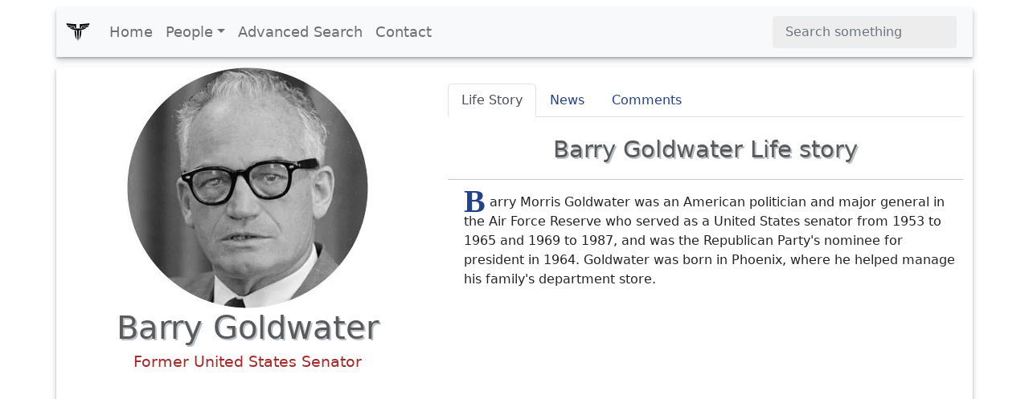

--- FILE ---
content_type: text/html; charset=UTF-8
request_url: https://www.xwhos.com/person/barry_goldwater-whois.html
body_size: 7414
content:
<!doctype html>
<html lang="en" itemscope="" itemtype="http://schema.org/WebPage">
<head>
	<meta charset="utf-8">
	<meta name="viewport" content="width=device-width,initial-scale=1">	
	<title itemprop="name">Barry Goldwater - Former United States Senator - Whois - xwhos.com</title>
    <meta name="generator" content="xwhos.com">
	
	<link rel="canonical" href="https://www.xwhos.com/person/barry_goldwater-whois.html">	
	<meta itemprop="url" content="https://www.xwhos.com/person/barry_goldwater-whois.html">
	<meta itemprop="datePublished" content="2019-02-09 03:55:15">
	<meta itemprop="dateModified" content="2023-09-21 07:51:10">
	<meta itemprop="inLanguage" content="en-US">
	
	
	<meta itemprop="keywords" content="Barry Goldwater an Former United States Senator,birthplace is Phoenix Arizona United States,date of birth January 2 1909,died at the age of 89,Died Paradise Valley, Arizona, United States,sign of the zodiac Capricorn,Children Michael Goldwater,Spouse Margaret Johnson,Education The University of Arizona,Job Army officer">
	<meta itemprop="description" content="Barry Goldwater an Former United States Senator,birthplace is Phoenix Arizona United States,date of birth January 2 1909,died at the age of 89,Died Paradise Va">
	
	<meta name="title" property="og:title" content="Barry Goldwater - Former United States Senator - Whois - xwhos.com">
	<meta name="author" property="article:author" content="xwhos.com">
	<meta name="description" property="og:description" content="Barry Goldwater an Former United States Senator,birthplace is Phoenix Arizona United States,date of birth January 2 1909,died at the age of 89,Died Paradise Va">
	<meta name="twitter:image" property="og:image" content="https://www.xwhos.com/photo/whois_barry_goldwater_2019-02-09_0.webp">
	<meta name="publisher" content="xwhos.com">
	
	<meta property="og:site_name" content="xwhos.com">
	<meta property="og:type" content="article">
	<meta property="article:section" content="">
	<meta property="article:section:type" content="Detail Page">
	<meta property="article:section:list" content="">
	<meta property="literal-category" content="">
	<meta property="og:url" content="https://www.xwhos.com/person/barry_goldwater-whois.html">
	<meta property="article:tag" content="Barry Goldwater an Former United States Senator,birthplace is Phoenix Arizona United States,date of birth January 2 1909,died at the age of 89,Died Paradise Valley, Arizona, United States,sign of the zodiac Capricorn,Children Michael Goldwater,Spouse Margaret Johnson,Education The University of Arizona,Job Army officer">
	
		
	<meta name="twitter:card" content="summary_large_image">
	<meta name="twitter:site" content="xwhos.com">
	<meta name="twitter:creator" content="xwhos.com">
	<meta name="twitter:title" content="Barry Goldwater - Former United States Senator - Whois - xwhos.com">
	<meta name="twitter:description" content="Born: Phoenix  | Date of birth: 1909-01-02 | Education: The University of Arizona | Spouse: Margaret Johnson | Zodiac: Capricorn">
	<meta name="twitter:url" content="https://www.xwhos.com/person/barry_goldwater-whois.html">
	
	<meta name="theme-color" content="#FFFFFF">
		<!-- Add to home screen for Safari on iOS -->
	<meta name="mobile-web-app-capable" content="yes">
	<meta name="apple-mobile-web-app-status-bar-style" content="black">
	<meta name="apple-mobile-web-app-title" content="xwhos.com">
	<meta name="msapplication-TileImage" content="https://www.xwhos.com/img/xwhos_logo_144x144.png">
	<meta name="msapplication-TileColor" content="#2F3BA2">

	<link rel="dns-prefetch" href="//www.google.com">
	<link rel="dns-prefetch" href="//google-analytics.com">
	
	<meta name="google-site-verification" content="riG9gkCpakZKY1KwsKXyNccuUfO3BiOqzGvLy7gj2rU">
	<meta name="yandex-verification" content="6fc2894784162c29">
	<meta name="msvalidate.01" content="009732FA9BE8A4FF4A4EA6E8A3CF70EC"><!--bing-->
	
	<meta itemprop="accessibilityControl" content="fullKeyboardControl">
	<meta itemprop="accessibilityControl" content="fullMouseControl">
	<meta itemprop="accessibilityHazard" content="noFlashing">
	<meta itemprop="accessibilityHazard" content="noMotionSimulation">
	<meta itemprop="accessibilityHazard" content="noSound">
	<meta itemprop="accessibilityAPI" content="ARIA">
	
	<link rel="shortcut icon" href="https://www.xwhos.com/img/xwhos_logo_dark_35-28.webp">
	<link rel="stylesheet" href="https://cdn.jsdelivr.net/npm/bootstrap@5.2.3/dist/css/bootstrap.min.css" crossorigin="anonymous">
	<link rel="stylesheet" href="https://www.xwhos.com/css/carousel.css">
	<link rel='stylesheet' href='https://cdnjs.cloudflare.com/ajax/libs/OwlCarousel2/2.3.4/assets/owl.carousel.min.css'>
	<link rel='stylesheet' href='https://cdnjs.cloudflare.com/ajax/libs/OwlCarousel2/2.3.4/assets/owl.theme.default.css'>
	<link rel="stylesheet" href="https://www.xwhos.com/css/ilze.css">
	
	<!--<link rel="manifest" href="https://www.xwhos.com/manifest.json">-->
	<script type="application/ld+json">
    {
      "@context": "https://schema.org",
      "@type": "Organization",
	  "name":"xwhos.com",
      "url":"https://www.xwhos.com/",
      "logo": "https://www.xwhos.com/img/xwhos_logo.svg"
	}
    </script>

</head>
  <body>
	<header itemscope itemtype="https://schema.org/WPHeader">
		<meta itemprop="name"		content="Biography website - xwhos.com">
		<meta itemprop="headline"	content="Barry Goldwater - Former United States Senator - Whois - xwhos.com">
	<nav class="navbar navbar-expand-md navbar-light fixed-top bg-light container" itemscope itemtype="http://www.schema.org/SiteNavigationElement">
		<div class="container-fluid">
		<a class="navbar-brand" href="https://www.xwhos.com/" title="Home">
			<img class="logo" src="https://www.xwhos.com/img/xwhos_logo.svg" width="30" height="30" alt="xwhos.com Logo">
		  </a>
		  <button class="navbar-toggler" type="button" data-bs-toggle="collapse" data-bs-target="#navbarCollapse" aria-controls="navbarCollapse" aria-expanded="false" aria-label="Toggle navigation">
			<span class="navbar-toggler-icon"> <!-- --> </span>
		  </button>
		  <div class="collapse navbar-collapse" id="navbarCollapse">
			<ul class="navbar-nav me-auto mb-2 mb-md-0">
			  <li class="nav-item" itemprop="name">
				<a class="nav-link " itemprop="url" href="https://www.xwhos.com/" title="Home">Home</a>
			  </li>
			  <li class="nav-item dropdown" id="myDropdown">
				<a class="nav-link dropdown-toggle " href="#people" title="People" data-bs-toggle="dropdown">People</a>
				<ul class="dropdown-menu">
				  <li itemprop="name"><a class="dropdown-item" href="https://www.xwhos.com/people_on_the_agenda.html" itemprop="url" title="People on the agenda">People on the agenda</a></li>
				  <li itemprop="name"><a class="dropdown-item" href="https://www.xwhos.com/new_added_biographies.html" itemprop="url" title="New added biographies">New added biographies</a></li>
				  <li itemprop="name"><a class="dropdown-item" href="https://www.xwhos.com/most_read_biographies.html" itemprop="url" title="Most Read biographies">Most Read biographies</a></li>
				  <li itemprop="name"><a class="dropdown-item" href="https://www.xwhos.com/born_today.html" itemprop="url" title="Born today People">Born today People</a></li>
				  <li itemprop="name"><a class="dropdown-item" href="https://www.xwhos.com/died_today.html" itemprop="url" title="Died today People">Died today People</a></li>
				</ul>
			  </li>
			  <li class="nav-item" itemprop="name">
				<a class="nav-link " itemprop="url" href="https://www.xwhos.com/advanced_search.html" title="Advanced Search">Advanced Search</a>
			  </li>
			  <li class="nav-item" itemprop="name">
				<a class="nav-link " itemprop="url" href="https://www.xwhos.com/contact.html" title="Contact">Contact</a>
			  </li>
			</ul>
			<form id="quick_search" class="d-flex" role="search">
			  <input onkeyup="quick_search_result(this.value)" class="form-control me-2" type="search" placeholder="Search something" aria-label="Search">
			  <!-- <button class="btn btn-outline-success" type="submit">Search</button> -->
			</form>
			<div class=""><div id="livesearch_scroll" class="livesearch  livesearch_scroll quick_search d-none"></div></div>
		  </div>
		</div>
  </nav>
</header>
    <main class="main kimdir" itemscope itemtype="http://schema.org/Person">
		<div class="container">
			<div class="row featurette">
				<div class="col-lg-5 text-center">
					<a href="https://www.xwhos.com/person/barry_goldwater-whois.html" title="Barry Goldwater">
						<img src="https://www.xwhos.com/img/nophoto.svg" data-src="https://www.xwhos.com/photo/whois_barry_goldwater_2019-02-09_0.webp" class="img-fluid center-block lazy" width=300 height=300 alt="Barry Goldwater photograph" title="Barry Goldwater photograph">
						<meta itemprop="image" content="https://www.xwhos.com/photo/whois_barry_goldwater_2019-02-09_0.webp">
					</a>
					<h1 itemprop="name" class=""  >Barry Goldwater</h1>
					<meta itemprop="givenName"  content="Barry">
					<meta itemprop="familyName" content="Goldwater">
											<div class="meta pb-3" itemprop="jobTitle"  content="Former United States Senator">
							<a class="alt_baslik" title="Barry Goldwater Former United States Senator" href="https://www.xwhos.com/current_position/former_united_states_senator.html" ><span>Former United States Senator</span></a>
						</div>
													<div class="text-center ads">
			<!-- metin -->
			<ins class="adsbygoogle"
				 style="display:block"
				 data-ad-client="ca-pub-4325062618439284"
				 data-ad-slot="7665034508"
				 data-ad-format="auto"
				 data-full-width-responsive="true"></ins>
			<script>(adsbygoogle = window.adsbygoogle || []).push({});</script>
		</div>
	<!--<script>(adsbygoogle = window.adsbygoogle || []).push({});</script>	-->
					<div class="m-3">
						<button name="share_page" id="share_page" class="btn btn-primary btn-lg form-btn ilze_shadow">Share This Page</button>
					</div>
					<div class="hak_table p-0 m-0 mt-20" data-aos="fade-up">
	<table class="table hak_table table-hover">
	  <thead>
		<tr><td></td><td>
		<strong class="filter_att">Use attributes for filter !</strong>
		</td></tr>
	  </thead>
	  <tbody>
	  <tr><th scope="row">Gender</th><td>
					<a href="https://www.xwhos.com/gender/male.html" title="Barry Goldwater gender man">
					<span itemprop="gender" content="Male">Male</span>
					</a>
					</td></tr><tr><th scope="row">Death</th><td><span  content="28 years ago">28 years ago</span></td></tr><tr><th scope="row" class=1>Date of birth</th><td class="3"> 
									<a href="https://www.xwhos.com/date_of_birth/1909_01_02.html" title="Barry Goldwater Date of birth"> 
									<span itemprop='birthDate' content="1909-01-02">January 2,1909 </span>
									</a>
									</td></tr><tr><th scope="row" class=1>Zodiac sign</th><td class="3"> 
									<a href="https://www.xwhos.com/zodiac/capricorn.html" title="Barry Goldwater Zodiac sign"> 
									<span  content="Capricorn">Capricorn </span>
									</a>
									</td></tr><tr><th scope="row">Born</th><td itemprop="address">
								<a href="https://www.xwhos.com/place_of_birth/phoenix.html" title="Barry Goldwater was born in Phoenix">
								<span itemprop="birthPlace" content="Phoenix">Phoenix</span>
								</a>
								</td></tr><tr><th scope="row"></th><td itemprop="address">
								<a href="https://www.xwhos.com/place_of_birth/arizona.html" title="Barry Goldwater was born in Arizona">
								<span itemprop="birthPlace" content="Arizona">Arizona</span>
								</a>
								</td></tr><tr><th scope="row"></th><td itemprop="address">
								<a href="https://www.xwhos.com/place_of_birth/united_states.html" title="Barry Goldwater was born in United States">
								<span itemprop="birthPlace" content="United States">United States</span>
								</a>
								</td></tr><tr><th scope="row" class=1>Date of died</th><td class="3"> 
									<a href="https://www.xwhos.com/date_of_died/1998_05_29.html" title="Barry Goldwater Date of died"> 
									<span itemprop='deathDate' content="1998-05-29">May 29,1998 </span>
									</a>
									</td></tr><tr><th scope="row">Died</th><td class="1"><a href="https://www.xwhos.com/place_of_death/paradise_valley.html" title="Barry Goldwater Died"><span itemprop='deathPlace'>Paradise Valley</span></a></td></tr><tr><th scope="row"></th><td class="1"><a href="https://www.xwhos.com/place_of_death/arizona.html" title="Barry Goldwater Died"><span itemprop='deathPlace'> Arizona</span></a></td></tr><tr><th scope="row"></th><td class="1"><a href="https://www.xwhos.com/place_of_death/united_states.html" title="Barry Goldwater Died"><span itemprop='deathPlace'> United States</span></a></td></tr><tr><th scope="row" class=1>Party</th><td class="3"> 
									<a href="https://www.xwhos.com/party/republican_party.html" title="Barry Goldwater Party"> 
									<span itemprop='memberOf' content="Republican Party">Republican Party </span>
									</a>
									</td></tr><tr><th scope="row" class=1>Spouse</th><td class="3"> 
									<a href="https://www.xwhos.com/person/susan_shaffer_wechsler-whois.html" title="Barry Goldwater Spouse"> 
									<span itemprop='spouse' content="Susan Shaffer Wechsler">Susan Shaffer Wechsler </span>
									</a>
									</td></tr><tr><th scope="row" class=1></th><td class="3"> 
									<a href="https://www.xwhos.com/person/margaret_johnson-whois.html" title="Barry Goldwater "> 
									<span itemprop='spouse' content="Margaret Johnson">Margaret Johnson </span>
									</a>
									</td></tr><tr><th scope="row" class=1>Children</th><td class="3"> 
									<a href="https://www.xwhos.com/person/barry_goldwater_jr-whois.html" title="Barry Goldwater Children"> 
									<span itemprop='children' content="Barry Goldwater Jr.">Barry Goldwater Jr. </span>
									</a>
									</td></tr><tr><th scope="row" class=1></th><td class="3"> 
									<a href="https://www.xwhos.com/person/peggy_goldwater-whois.html" title="Barry Goldwater "> 
									<span itemprop='children' content="Peggy Goldwater">Peggy Goldwater </span>
									</a>
									</td></tr><tr><th scope="row" class=1></th><td class="3"> 
									<a href="https://www.xwhos.com/person/joanne_goldwater-whois.html" title="Barry Goldwater "> 
									<span itemprop='children' content="Joanne Goldwater">Joanne Goldwater </span>
									</a>
									</td></tr><tr><th scope="row" class=1></th><td class="3"> 
									<a href="https://www.xwhos.com/person/michael_goldwater-whois.html" title="Barry Goldwater "> 
									<span itemprop='children' content="Michael Goldwater">Michael Goldwater </span>
									</a>
									</td></tr><tr><th scope="row" class=1>Job</th><td class="3"> 
									<a href="https://www.xwhos.com/job/photographer.html" title="Barry Goldwater Job"> 
									<span itemprop='jobTitle' content="Photographer">Photographer </span>
									</a>
									</td></tr><tr><th scope="row" class=1></th><td class="3"> 
									<a href="https://www.xwhos.com/job/politician.html" title="Barry Goldwater "> 
									<span itemprop='jobTitle' content="Politician">Politician </span>
									</a>
									</td></tr><tr><th scope="row" class=1></th><td class="3"> 
									<a href="https://www.xwhos.com/job/businessperson.html" title="Barry Goldwater "> 
									<span itemprop='jobTitle' content="Businessperson">Businessperson </span>
									</a>
									</td></tr><tr><th scope="row" class=1></th><td class="3"> 
									<a href="https://www.xwhos.com/job/army_officer.html" title="Barry Goldwater "> 
									<span itemprop='jobTitle' content="Army officer">Army officer </span>
									</a>
									</td></tr><tr><th scope="row" class=1>Education</th><td class="3"> 
									<a href="https://www.xwhos.com/education/staunton_military_academy.html" title="Barry Goldwater Education"> 
									<span itemprop='alumniOf' content="Staunton Military Academy">Staunton Military Academy </span>
									</a>
									</td></tr><tr><th scope="row" class=1></th><td class="3"> 
									<a href="https://www.xwhos.com/education/the_university_of_arizona.html" title="Barry Goldwater "> 
									<span itemprop='alumniOf' content="The University of Arizona">The University of Arizona </span>
									</a>
									</td></tr><tr><th scope="row" class=1>Awards</th><td class="3"> 
									<a href="https://www.xwhos.com/awards/presidential_medal_of_freedom.html" title="Barry Goldwater Awards"> 
									<span itemprop='award' content="Presidential Medal of Freedom">Presidential Medal of Freedom </span>
									</a>
									</td></tr><tr><th scope="row" class=1></th><td class="3"> 
									<a href="https://www.xwhos.com/awards/legion_of_merit.html" title="Barry Goldwater "> 
									<span itemprop='award' content="Legion of Merit">Legion of Merit </span>
									</a>
									</td></tr><tr><th scope="row" class=1></th><td class="3"> 
									<a href="https://www.xwhos.com/awards/air_medal.html" title="Barry Goldwater "> 
									<span itemprop='award' content="Air Medal">Air Medal </span>
									</a>
									</td></tr><tr><th scope="row" class=1></th><td class="3"> 
									<a href="https://www.xwhos.com/awards/american_campaign_medal.html" title="Barry Goldwater "> 
									<span itemprop='award' content="American Campaign Medal">American Campaign Medal </span>
									</a>
									</td></tr><tr><th scope="row" class=1></th><td class="3"> 
									<a href="https://www.xwhos.com/awards/armed_forces_reserve_medal.html" title="Barry Goldwater "> 
									<span itemprop='award' content="Armed Forces Reserve Medal">Armed Forces Reserve Medal </span>
									</a>
									</td></tr><tr><th scope="row" class=1></th><td class="3"> 
									<a href="https://www.xwhos.com/awards/american_defense_service_medal.html" title="Barry Goldwater "> 
									<span itemprop='award' content="American Defense Service Medal">American Defense Service Medal </span>
									</a>
									</td></tr><tr><th scope="row" class=1></th><td class="3"> 
									<a href="https://www.xwhos.com/awards/langley_gold_medal.html" title="Barry Goldwater "> 
									<span itemprop='award' content="Langley Gold Medal">Langley Gold Medal </span>
									</a>
									</td></tr><tr><th scope="row">Previous position</th><td class="7">Senator, AZ (1969–1987), Senator, AZ (1953–1965), Phoenix City Council Member (1950–1952)</td></tr>		<tr><th>Date&nbsp;of&nbsp;Reg.</th><td><time datetime="2019-02-09 03:55:15">2019-02-09 03:55:15</time></td></tr> 
		<tr><th>Date&nbsp;of&nbsp;Upd.</th><td><time datetime="2023-09-21 07:51:10">2023-09-21 07:51:10</time></td></tr> 
		<tr><th>ID</th><td>402039</td></tr> 
			  </tbody>
	</table>
	<div class="accordion" id="acc_asiri_nitelik">
			
			<div class="accordion-item">
				<h2 class="accordion-header" id="head_Books">
				  <button class="accordion-button collapsed" type="button" data-bs-toggle="collapse" data-bs-target="#coll_Books" aria-expanded="false" aria-controls="coll_Books">
					Books				  </button>
				</h2>
				<div id="coll_Books" class="accordion-collapse collapse" aria-labelledby="head_Books" data-bs-parent="#acc_asiri_nitelik">
				  <div class="accordion-body text_left">
						<span>The Conscience of a Conservative</span><br>
								   
								<a href="https://www.xwhos.com/person/with_no_apologies-whois.html">
								<span>With No Apologies </span>
								</a><br>
								   
								<a href="https://www.xwhos.com/person/pure_goldwater-whois.html">
								<span>Pure Goldwater </span>
								</a><br>
								 <span>The conscience of a majority</span><br>
								 <span>The coming breakpoint</span><br>
								 <span>Why Not Victory? A Fresh Look at American Foreign Policy</span><br>
								 <span>Delightful journey, down the Green & Colorado rivers</span><br>
								 <span>The Political Principles of Senator Barry M. Goldwater as Revealed in His Speeches and Writings: A Source Book</span><br>
								   
								<a href="https://www.xwhos.com/person/arizona-whois.html">
								<span>Arizona </span>
								</a><br>
								 <span>An Odyssey of the Green and Colorado Rivers: The Intimate Journal of Three Boats and Nine People on a Trip Down Two Rivers</span><br>
								 <span>Goldwater-Cn</span><br>
								 				  </div>
				</div>
			</div>
				
	</div>
<a href="https://www.xwhos.com/contact/https://www.xwhos.com/person/barry_goldwater-whois.html" class="float_right mt-3"><b>Send edit request</b></a>
</div>											<div id="tags">
						   <h2 class="line-title pb-3">Related searches</h2>
							<span class="badge text-bg-warning">what is barry goldwater known for</span><span class="badge text-bg-warning">barry goldwater civil rights act</span><span class="badge text-bg-warning">barry goldwater 1964</span><span class="badge text-bg-warning">barry goldwater presidential campaign</span><span class="badge text-bg-warning">barry goldwater net worth</span><span class="badge text-bg-warning">barry goldwater conservatism</span><span class="badge text-bg-warning">barry goldwater speech</span><span class="badge text-bg-warning">barry goldwater iii</span><span class="badge text-bg-warning">was barry goldwater a conservative</span><span class="badge text-bg-warning">barry goldwater watergate</span><span class="badge text-bg-warning">who was barry goldwater&#39;s running mate</span><span class="badge text-bg-warning">when did barry goldwater run for president</span>						</div>
														</div>
				<div class="col-lg-7">
					<ul class="nav nav-tabs" id="kimdir_tab" role="tablist">
					  <li class="nav-item" role="presentation">
						<button class="nav-link active" id="Life_Story-tab" data-bs-toggle="tab" data-bs-target="#Life_Story" type="button" role="tab" aria-controls="Life_Story" aria-selected="true">Life Story</button>
					  </li>
					  <li class="nav-item" role="presentation">
						<button class="nav-link" id="News-tab" data-bs-toggle="tab" data-bs-target="#News" type="button" role="tab" aria-controls="News" aria-selected="false">News</button>
					  </li>
					  <li class="nav-item" role="presentation">
						<button class="nav-link" id="Comments-tab" data-bs-toggle="tab" data-bs-target="#Comments" type="button" role="tab" aria-controls="Comments" aria-selected="false">Comments</button>
					  </li>
					  <li class="nav-item" role="presentation">
						<button class="nav-link d-none" id="News_Detail-tab" data-bs-toggle="tab" data-bs-target="#News_Detail" type="button" role="tab" aria-controls="News_Detail" aria-selected="false">News Detail</button>
					  </li>
					</ul>
					<div class="tab-content" id="myTabContent">
					  <div class="tab-pane fade show active" id="Life_Story" role="tabpanel" aria-labelledby="Life_Story-tab">
						 <h2>Barry Goldwater Life story</h2><hr>
							<div  class="detay" itemprop="description"><p><span  class="dropcap color-brown">B</span>arry Morris Goldwater was an American politician and major general in the Air Force Reserve who served as a United States senator from 1953 to 1965 and 1969 to 1987, and was the Republican Party's nominee for president in 1964. Goldwater was born in Phoenix, where he helped manage his family's department store.</p></div>												  </div>
					  <div class="tab-pane fade" id="News" role="tabpanel" aria-labelledby="News-tab">
						  <div class="row">
		<a href="https://www.xwhos.com/person/barry_goldwater/news/us_election_2020_it_could_be_bernie_sanders_v_donald_trump.html">
	<div class="col-12 NewsArticle"  itemscope itemtype="http://schema.org/NewsArticle">
		<meta itemprop="name" 				content="US election 2020: it Could be Bernie Sanders v Donald Trump?">
		<meta itemprop="url" 				content="https://www.xwhos.com/person/barry_goldwater/news/us_election_2020_it_could_be_bernie_sanders_v_donald_trump.html">
		<meta itemprop="genre" 				content="news">
		<meta itemprop="creator" 			content="xwhos.com">
		<meta itemprop="inLanguage" 		content="en">
		<meta itemprop="copyrightYear" 		content="xwhos.com">
		<meta itemprop="isFamilyFriendly" 	content="true">
		<meta itemprop="wordCount" 			content="">
		<meta itemprop="description" 		content="Barry Goldwater news">
		<meta itemprop="datePublished" 		content="2020-02-16 10:28:12">
		<meta itemprop="dateModified" 		content="2020-02-16 10:28:12"> 
		<meta itemprop="keywords"  			content="Barry Goldwater an Former United States Senator,birthplace is Phoenix Arizona United States,date of birth January 2 1909,died at the age of 89,Died Paradise Valley, Arizona, United States,sign of the zodiac Capricorn,Children Michael Goldwater,Spouse Margaret Johnson,Education The University of Arizona,Job Army officernews" >
		
		<div itemprop="publisher" itemscope itemtype="https://schema.org/Organization">
			<div itemprop="logo" itemscope itemtype="https://schema.org/ImageObject"> 
				<meta itemprop="url" 		content="https://www.xwhos.com/img/xwhos_logo.svg">
				<meta itemprop="width" 		content="190">
				<meta itemprop="height" 	content="46">
			</div>
			<meta itemprop="name" 			content="xwhos.com">
		</div>
		<div itemscope  itemtype="http://schema.org/CreativeWork">
			<meta itemprop="keywords" 		content="Barry Goldwater Barry Goldwater an Former United States Senator,birthplace is Phoenix Arizona United States,date of birth January 2 1909,died at the age of 89,Died Paradise Valley, Arizona, United States,sign of the zodiac Capricorn,Children Michael Goldwater,Spouse Margaret Johnson,Education The University of Arizona,Job Army officer">
		</div>
		<div itemprop="image" itemscope itemtype="https://schema.org/ImageObject"> 										 
			<meta itemprop="url" 			content="https://ichef.bbci.co.uk/news/1024/branded_news/111E9/production/_110912107_hx0a0167-2.jpg">
			<meta itemprop="width" 			content="606">
			<meta itemprop="height" 		content="340">
		</div>
		<div itemprop="author" itemscope itemtype="https://schema.org/Person">					
			<div itemprop="name" content="xwhos.com"> </div> 
			<div itemprop="url"  content="https://www.xwhos.com/"> </div> 
		</div>	
		
      <div class="p-2 g-0 border rounded overflow-hidden">
		<h3 itemprop="headline" title="US election 2020: it Could be Bernie Sanders v Donald Trump?">US election 2020: it Could be Bernie Sanders v Donald Trump?</h3>
        
		<figure> 
			<img class="lazy" width="160"  alt="US election 2020: it Could be Bernie Sanders v Donald Trump?" src="https://www.xwhos.com/img/nophoto.svg"  data-src="https://ichef.bbci.co.uk/news/1024/branded_news/111E9/production/_110912107_hx0a0167-2.jpg"> 							
		</figure>
						
		<div>
          <div class="mb-1 color-brown"><em>Feb 16,2020 10:28 am</em></div>
		  <p itemprop="articleBody">......</p>
        </div>
        
      </div>
    </div>
	</a>
	  </div>					  </div>
					  <div class="tab-pane fade" id="Comments" role="tabpanel" aria-labelledby="Comments-tab"></div>
					  <div class="tab-pane fade" id="News_Detail" role="tabpanel" aria-labelledby="News_Detail-tab">
											  </div>
					</div>
				</div>
			</div>
		</div>
					<div class="container text-center pt-3">
					<div class="text-center ads">
			<!-- metin -->
			<ins class="adsbygoogle"
				 style="display:block"
				 data-ad-client="ca-pub-4325062618439284"
				 data-ad-slot="7665034508"
				 data-ad-format="auto"
				 data-full-width-responsive="true"></ins>
			<script>(adsbygoogle = window.adsbygoogle || []).push({});</script>
		</div>
	<!--<script>(adsbygoogle = window.adsbygoogle || []).push({});</script>	-->
		 <section class="game-section slider">
		 <h2 class="line-title pb-3">Barry Goldwater Photos</h2>
		  <div class="owl-carousel custom-carousel owl-theme ">
							<div class="item ilze_shadow slider_item" itemscope itemtype="http://www.schema.org/ImageObject">
				 <div class="item-desc">
					<a href="https://www.xwhos.com/photo/is_married_barry_goldwater_402039.webp"  data-toggle="lightbox" data-gallery="example-gallery" >
						<img  itemprop="url" onerror="if (this.data-src != 'https://www.xwhos.com/photo/is_married_barry_goldwater_402039.webp') this.src = 'https://www.xwhos.com/img/nophoto.svg';"  content="https://www.xwhos.com/photo/is_married_barry_goldwater_402039.webp" height=200 width=200  src="https://www.xwhos.com/img/nophoto.svg" data-src="https://www.xwhos.com/photo/is_married_barry_goldwater_402039.webp" class="img-fluid center-block  lazy slider_image" alt="Barry Goldwater - Former United States Senator" >
						
				 

					</a> 
				  </div>
				</div>
			  				<div class="item ilze_shadow slider_item" itemscope itemtype="http://www.schema.org/ImageObject">
				 <div class="item-desc">
					<a href="https://www.xwhos.com/photo/what_is_zodiac_sign_barry_goldwater_402039.webp"  data-toggle="lightbox" data-gallery="example-gallery" >
						<img  itemprop="url" onerror="if (this.data-src != 'https://www.xwhos.com/photo/what_is_zodiac_sign_barry_goldwater_402039.webp') this.src = 'https://www.xwhos.com/img/nophoto.svg';"  content="https://www.xwhos.com/photo/what_is_zodiac_sign_barry_goldwater_402039.webp" height=200 width=200  src="https://www.xwhos.com/img/nophoto.svg" data-src="https://www.xwhos.com/photo/what_is_zodiac_sign_barry_goldwater_402039.webp" class="img-fluid center-block  lazy slider_image" alt="Barry Goldwater - Former United States Senator" >
						
				 

					</a> 
				  </div>
				</div>
			  				<div class="item ilze_shadow slider_item" itemscope itemtype="http://www.schema.org/ImageObject">
				 <div class="item-desc">
					<a href="https://www.xwhos.com/photo/how_many_weight_barry_goldwater_402039.webp"  data-toggle="lightbox" data-gallery="example-gallery" >
						<img  itemprop="url" onerror="if (this.data-src != 'https://www.xwhos.com/photo/how_many_weight_barry_goldwater_402039.webp') this.src = 'https://www.xwhos.com/img/nophoto.svg';"  content="https://www.xwhos.com/photo/how_many_weight_barry_goldwater_402039.webp" height=200 width=200  src="https://www.xwhos.com/img/nophoto.svg" data-src="https://www.xwhos.com/photo/how_many_weight_barry_goldwater_402039.webp" class="img-fluid center-block  lazy slider_image" alt="Barry Goldwater - Former United States Senator" >
						
				 

					</a> 
				  </div>
				</div>
			  				<div class="item ilze_shadow slider_item" itemscope itemtype="http://www.schema.org/ImageObject">
				 <div class="item-desc">
					<a href="https://www.xwhos.com/photo/how_tall_barry_goldwater_402039.webp"  data-toggle="lightbox" data-gallery="example-gallery" >
						<img  itemprop="url" onerror="if (this.data-src != 'https://www.xwhos.com/photo/how_tall_barry_goldwater_402039.webp') this.src = 'https://www.xwhos.com/img/nophoto.svg';"  content="https://www.xwhos.com/photo/how_tall_barry_goldwater_402039.webp" height=200 width=200  src="https://www.xwhos.com/img/nophoto.svg" data-src="https://www.xwhos.com/photo/how_tall_barry_goldwater_402039.webp" class="img-fluid center-block  lazy slider_image" alt="Barry Goldwater - Former United States Senator" >
						
				 

					</a> 
				  </div>
				</div>
			  				<div class="item ilze_shadow slider_item" itemscope itemtype="http://www.schema.org/ImageObject">
				 <div class="item-desc">
					<a href="https://www.xwhos.com/photo/what_is_zodiac_sign_barry_goldwater_402039.webp"  data-toggle="lightbox" data-gallery="example-gallery" >
						<img  itemprop="url" onerror="if (this.data-src != 'https://www.xwhos.com/photo/what_is_zodiac_sign_barry_goldwater_402039.webp') this.src = 'https://www.xwhos.com/img/nophoto.svg';"  content="https://www.xwhos.com/photo/what_is_zodiac_sign_barry_goldwater_402039.webp" height=200 width=200  src="https://www.xwhos.com/img/nophoto.svg" data-src="https://www.xwhos.com/photo/what_is_zodiac_sign_barry_goldwater_402039.webp" class="img-fluid center-block  lazy slider_image" alt="Barry Goldwater - Former United States Senator" >
						
				 

					</a> 
				  </div>
				</div>
			  				<div class="item ilze_shadow slider_item" itemscope itemtype="http://www.schema.org/ImageObject">
				 <div class="item-desc">
					<a href="https://www.xwhos.com/photo/who_is_his_wife_barry_goldwater_402039.webp"  data-toggle="lightbox" data-gallery="example-gallery" >
						<img  itemprop="url" onerror="if (this.data-src != 'https://www.xwhos.com/photo/who_is_his_wife_barry_goldwater_402039.webp') this.src = 'https://www.xwhos.com/img/nophoto.svg';"  content="https://www.xwhos.com/photo/who_is_his_wife_barry_goldwater_402039.webp" height=200 width=200  src="https://www.xwhos.com/img/nophoto.svg" data-src="https://www.xwhos.com/photo/who_is_his_wife_barry_goldwater_402039.webp" class="img-fluid center-block  lazy slider_image" alt="Barry Goldwater - Former United States Senator" >
						
				 

					</a> 
				  </div>
				</div>
			  				<div class="item ilze_shadow slider_item" itemscope itemtype="http://www.schema.org/ImageObject">
				 <div class="item-desc">
					<a href="https://www.xwhos.com/photo/who_is_his_wife_barry_goldwater_402039.webp"  data-toggle="lightbox" data-gallery="example-gallery" >
						<img  itemprop="url" onerror="if (this.data-src != 'https://www.xwhos.com/photo/who_is_his_wife_barry_goldwater_402039.webp') this.src = 'https://www.xwhos.com/img/nophoto.svg';"  content="https://www.xwhos.com/photo/who_is_his_wife_barry_goldwater_402039.webp" height=200 width=200  src="https://www.xwhos.com/img/nophoto.svg" data-src="https://www.xwhos.com/photo/who_is_his_wife_barry_goldwater_402039.webp" class="img-fluid center-block  lazy slider_image" alt="Barry Goldwater - Former United States Senator" >
						
				 

					</a> 
				  </div>
				</div>
			  			</div>
		</section>
		</div>
		
			
								<div class="container">
					<div class="text-center ads">
			<!-- metin -->
			<ins class="adsbygoogle"
				 style="display:block"
				 data-ad-client="ca-pub-4325062618439284"
				 data-ad-slot="7665034508"
				 data-ad-format="auto"
				 data-full-width-responsive="true"></ins>
			<script>(adsbygoogle = window.adsbygoogle || []).push({});</script>
		</div>
	<!--<script>(adsbygoogle = window.adsbygoogle || []).push({});</script>	-->
		<h2 class="line-title pb-3">Related Persons</h2>
		<section class="game-section">
		  <div class="owl-carousel custom-carousel owl-theme">
				
				<div class="item ilze_shadow" itemscope="" itemtype="http://schema.org/Person">
				  <div class="item-desc">
					<a href="https://www.xwhos.com/person/john_dean-whois.html" title="John Dean - Former White House Counsel" >
						<img onerror="if (this.data-src != 'https://www.xwhos.com/photo/whois_john_dean_2019-02-12_0.webp') this.src = 'https://www.xwhos.com/img/nophoto.svg';"  src="https://www.xwhos.com/img/nophoto.svg" data-src="https://www.xwhos.com/photo/whois_john_dean_2019-02-12_0.webp" class="img-fluid center-block lazy" width=300 height=300 alt="John Dean - Former White House Counsel" >
						<h3 itemprop="name" content="John Dean" class="mt-3">John Dean</h3>
						<meta itemprop="givenName" content="John">
						<meta itemprop="familyName" content="Dean">
						<meta itemprop="image" content="https://www.xwhos.com/photo/whois_john_dean_2019-02-12_0.webp">
						<meta itemprop="jobTitle" content="Former White House Counsel"><h4>Former White House Counsel</h4>								
					</a>
				  </div>
				</div>
					
				<div class="item ilze_shadow" itemscope="" itemtype="http://schema.org/Person">
				  <div class="item-desc">
					<a href="https://www.xwhos.com/person/barry_goldwater_jr-whois.html" title="Barry Goldwater Jr. - Former United States Representative" >
						<img onerror="if (this.data-src != 'https://www.xwhos.com/photo/whois_barry_goldwater_jr_profile_586529.webp') this.src = 'https://www.xwhos.com/img/nophoto.svg';"  src="https://www.xwhos.com/img/nophoto.svg" data-src="https://www.xwhos.com/photo/whois_barry_goldwater_jr_profile_586529.webp" class="img-fluid center-block lazy" width=300 height=300 alt="Barry Goldwater Jr. - Former United States Representative" >
						<h3 itemprop="name" content="Barry Goldwater Jr." class="mt-3">Barry Goldwater Jr.</h3>
						<meta itemprop="givenName" content="Barry">
						<meta itemprop="familyName" content="Goldwater Jr.">
						<meta itemprop="image" content="https://www.xwhos.com/photo/whois_barry_goldwater_jr_profile_586529.webp">
						<meta itemprop="jobTitle" content="Former United States Representative"><h4>Former United States Representative</h4>								
					</a>
				  </div>
				</div>
					
				<div class="item ilze_shadow" itemscope="" itemtype="http://schema.org/Person">
				  <div class="item-desc">
					<a href="https://www.xwhos.com/person/bob_dole-whois.html" title="Bob Dole - Former Majority Leader of the United States Senate" >
						<img onerror="if (this.data-src != 'https://www.xwhos.com/photo/whois_bob_dole_2019-01-25_0.webp') this.src = 'https://www.xwhos.com/img/nophoto.svg';"  src="https://www.xwhos.com/img/nophoto.svg" data-src="https://www.xwhos.com/photo/whois_bob_dole_2019-01-25_0.webp" class="img-fluid center-block lazy" width=300 height=300 alt="Bob Dole - Former Majority Leader of the United States Senate" >
						<h3 itemprop="name" content="Bob Dole" class="mt-3">Bob Dole</h3>
						<meta itemprop="givenName" content="Bob">
						<meta itemprop="familyName" content="Dole">
						<meta itemprop="image" content="https://www.xwhos.com/photo/whois_bob_dole_2019-01-25_0.webp">
						<meta itemprop="jobTitle" content="Former Majority Leader of the United States Senate"><h4>Former Majority Leader of the United States Senate</h4>								
					</a>
				  </div>
				</div>
					
				<div class="item ilze_shadow" itemscope="" itemtype="http://schema.org/Person">
				  <div class="item-desc">
					<a href="https://www.xwhos.com/person/jimmy_carter-whois.html" title="Jimmy Carter - English former footballer" >
						<img onerror="if (this.data-src != 'https://www.xwhos.com/photo/whois_jimmy_carter_2019-02-09_0.webp') this.src = 'https://www.xwhos.com/img/nophoto.svg';"  src="https://www.xwhos.com/img/nophoto.svg" data-src="https://www.xwhos.com/photo/whois_jimmy_carter_2019-02-09_0.webp" class="img-fluid center-block lazy" width=300 height=300 alt="Jimmy Carter - English former footballer" >
						<h3 itemprop="name" content="Jimmy Carter" class="mt-3">Jimmy Carter</h3>
						<meta itemprop="givenName" content="Jimmy">
						<meta itemprop="familyName" content="Carter">
						<meta itemprop="image" content="https://www.xwhos.com/photo/whois_jimmy_carter_2019-02-09_0.webp">
						<meta itemprop="jobTitle" content="English former footballer"><h4>English former footballer</h4>								
					</a>
				  </div>
				</div>
					
				<div class="item ilze_shadow" itemscope="" itemtype="http://schema.org/Person">
				  <div class="item-desc">
					<a href="https://www.xwhos.com/person/margaret_johnson-whois.html" title="Margaret Johnson - Barry Goldwater's wife" >
						<img onerror="if (this.data-src != 'https://www.xwhos.com/photo/whois_margaret_johnson_profile_2053044.webp') this.src = 'https://www.xwhos.com/img/nophoto.svg';"  src="https://www.xwhos.com/img/nophoto.svg" data-src="https://www.xwhos.com/photo/whois_margaret_johnson_profile_2053044.webp" class="img-fluid center-block lazy" width=300 height=300 alt="Margaret Johnson - Barry Goldwater's wife" >
						<h3 itemprop="name" content="Margaret Johnson" class="mt-3">Margaret Johnson</h3>
						<meta itemprop="givenName" content="Margaret">
						<meta itemprop="familyName" content="Johnson">
						<meta itemprop="image" content="https://www.xwhos.com/photo/whois_margaret_johnson_profile_2053044.webp">
						<meta itemprop="jobTitle" content="Barry Goldwater's wife"><h4>Barry Goldwater's wife</h4>								
					</a>
				  </div>
				</div>
					
				<div class="item ilze_shadow" itemscope="" itemtype="http://schema.org/Person">
				  <div class="item-desc">
					<a href="https://www.xwhos.com/person/michael_goldwater-whois.html" title="Michael Goldwater - Barry Goldwater's son" >
						<img onerror="if (this.data-src != 'https://www.xwhos.com/photo/whois_michael_goldwater_profile_3457483.webp') this.src = 'https://www.xwhos.com/img/nophoto.svg';"  src="https://www.xwhos.com/img/nophoto.svg" data-src="https://www.xwhos.com/photo/whois_michael_goldwater_profile_3457483.webp" class="img-fluid center-block lazy" width=300 height=300 alt="Michael Goldwater - Barry Goldwater's son" >
						<h3 itemprop="name" content="Michael Goldwater" class="mt-3">Michael Goldwater</h3>
						<meta itemprop="givenName" content="Michael">
						<meta itemprop="familyName" content="Goldwater">
						<meta itemprop="image" content="https://www.xwhos.com/photo/whois_michael_goldwater_profile_3457483.webp">
						<meta itemprop="jobTitle" content="Barry Goldwater's son"><h4>Barry Goldwater's son</h4>								
					</a>
				  </div>
				</div>
								</div>
		</section>
		</div>
		<div class="container text-center">
			<a href="https://www.xwhos.com/person/next_profile.html" title="Next Profile" class="btn btn-primary text-white btn-lg form-btn ilze_shadow">Next Profile ❯</a>
		</div>
	</main>
	<footer class="container footer">
		<p class="float-end"><a href="#">Back to top</a></p>
		<p>&copy; 2015 <a href="https://www.xwhos.com/privacy_policy.html">Privacy Policy</a></p>
	</footer>

	<script src="https://ajax.googleapis.com/ajax/libs/jquery/3.6.1/jquery.min.js"></script>
	<script src="https://cdn.jsdelivr.net/npm/bootstrap@5.2.3/dist/js/bootstrap.bundle.min.js" crossorigin="anonymous"></script>
	<!--<script src="https://cdnjs.cloudflare.com/ajax/libs/OwlCarousel2/2.3.4/owl.carousel.min.js"></script>-->
	<script src="https://www.xwhos.com/js/owl.carousel.min.js"></script>
    <script src="https://www.xwhos.com/js/ilze.js"></script>
	<script src="//instant.page/5.1.1"></script>
	<!-- Global site tag (gtag.js) - Google Analytics  26-01-2019 -->
	<script async src="https://www.googletagmanager.com/gtag/js?id=UA-133289235-1"></script>
	
		<!-- Google Adsense 26-01-2019 -->
	<script data-ad-client="ca-pub-4325062618439284" async src="https://pagead2.googlesyndication.com/pagead/js/adsbygoogle.js"></script>
						
	
		<script async src="https://cdn.jsdelivr.net/npm/bs5-lightbox@1.8.2/dist/index.bundle.min.js"></script>
 </body>
</html>

--- FILE ---
content_type: text/html; charset=utf-8
request_url: https://www.google.com/recaptcha/api2/aframe
body_size: 256
content:
<!DOCTYPE HTML><html><head><meta http-equiv="content-type" content="text/html; charset=UTF-8"></head><body><script nonce="tEwtCK9Prgg1ovwG23a4JQ">/** Anti-fraud and anti-abuse applications only. See google.com/recaptcha */ try{var clients={'sodar':'https://pagead2.googlesyndication.com/pagead/sodar?'};window.addEventListener("message",function(a){try{if(a.source===window.parent){var b=JSON.parse(a.data);var c=clients[b['id']];if(c){var d=document.createElement('img');d.src=c+b['params']+'&rc='+(localStorage.getItem("rc::a")?sessionStorage.getItem("rc::b"):"");window.document.body.appendChild(d);sessionStorage.setItem("rc::e",parseInt(sessionStorage.getItem("rc::e")||0)+1);localStorage.setItem("rc::h",'1768607247422');}}}catch(b){}});window.parent.postMessage("_grecaptcha_ready", "*");}catch(b){}</script></body></html>

--- FILE ---
content_type: image/svg+xml
request_url: https://www.xwhos.com/img/xwhos_logo.svg
body_size: 179
content:
<?xml version="1.0" standalone="no"?>
<!DOCTYPE svg PUBLIC "-//W3C//DTD SVG 20010904//EN"
 "http://www.w3.org/TR/2001/REC-SVG-20010904/DTD/svg10.dtd">
<svg version="1.0" xmlns="http://www.w3.org/2000/svg"
 width="150.000000pt" height="120.000000pt" viewBox="0 0 150.000000 120.000000"
 preserveAspectRatio="xMidYMid meet">

<g transform="translate(0.000000,120.000000) scale(0.100000,-0.100000)"
fill="#000000" stroke="none">
<path d="M30 1134 c0 -41 24 -95 44 -99 19 -4 444 -55 460 -55 3 0 6 -27 6
-60 l0 -60 50 0 51 0 -3 118 -3 117 -50 2 c-172 8 -470 35 -532 49 -17 3 -23
0 -23 -12z"/>
<path d="M1405 1140 c-60 -9 -396 -39 -480 -43 l-60 -2 -3 -117 -3 -118 51 0
50 0 0 59 c0 69 -33 58 274 92 204 23 208 24 218 49 15 38 22 90 12 89 -5 -1
-31 -5 -59 -9z"/>
<path d="M88 984 c6 -10 23 -31 39 -46 25 -24 47 -30 183 -53 202 -33 190 -34
190 18 l0 43 -177 23 c-98 13 -193 26 -212 29 -30 5 -32 3 -23 -14z"/>
<path d="M1188 972 l-188 -26 0 -44 0 -44 58 7 c31 4 109 16 172 26 96 17 120
25 143 47 16 15 33 35 38 45 12 21 18 22 -223 -11z"/>
<path d="M228 855 c43 -31 207 -103 274 -119 37 -9 96 -19 132 -23 l66 -6 0
-106 c1 -241 29 -541 50 -541 22 0 49 298 50 533 l0 117 34 0 c62 0 200 31
276 63 74 31 182 88 176 94 -1 2 -67 -7 -147 -19 -116 -17 -190 -22 -384 -22
-228 0 -295 5 -515 40 -35 6 -35 6 -12 -11z"/>
<path d="M540 637 c0 -137 33 -305 79 -402 50 -104 60 -110 44 -24 -7 41 -16
162 -20 270 l-6 197 -36 6 c-61 10 -61 10 -61 -47z"/>
<path d="M889 683 l-26 -4 -6 -202 c-4 -111 -13 -232 -20 -269 -17 -84 -4 -77
41 19 49 107 82 271 82 410 0 58 1 57 -71 46z"/>
</g>
</svg>
